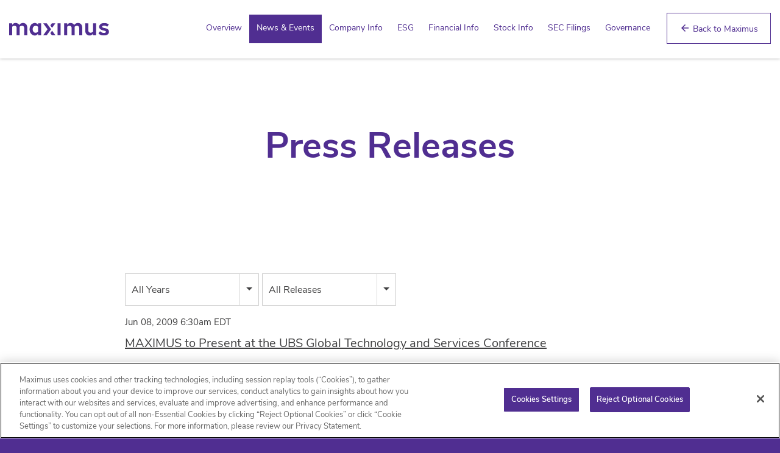

--- FILE ---
content_type: text/html; charset=UTF-8
request_url: https://investor.maximus.com/news-events/press-releases?page=52
body_size: 6114
content:
<!DOCTYPE html>
<html lang="en">
    <head>
        <!-- OneTrust Cookies Consent Notice start for investor.maximus.com -->
<script type="text/javascript" src="https://cdn.cookielaw.org/consent/0190929b-0f99-7516-b313-a24092824d42/OtAutoBlock.js" ></script>
<script src="https://cdn.cookielaw.org/scripttemplates/otSDKStub.js"  type="text/javascript" charset="UTF-8" data-domain-script="0190929b-0f99-7516-b313-a24092824d42" ></script>
<script type="text/javascript">
function OptanonWrapper() { }
</script>
<!-- OneTrust Cookies Consent Notice end for investor.maximus.com -->
        
        <meta charset="utf-8">
        <meta http-equiv="x-ua-compatible" content="ie=edge">
                        <link rel="alternate" type="application/rss+xml" title="Maximus, Inc. - Recent News" href="https://investor.maximus.com/news-events/press-releases/rss" />
                
        <title>Press Releases :: Maximus, Inc. (MMS)</title>
        
        <link rel="canonical" href="https://investor.maximus.com/news-events/press-releases?page=52">
<meta property="og:url" content="https://investor.maximus.com/news-events/press-releases?page=52">


<meta property="og:site_name" content="Maximus, Inc.">
<meta property="og:title" content="Press Releases">
<meta property="og:type" content="website">

<meta property="og:image" content="https://d1io3yog0oux5.cloudfront.net/_06aec8c3e8f6ea01c42d60aa71c76121/maximus/db/1929/17217/social_image_resized.jpg">
<meta name="twitter:card" content="summary_large_image">




<script type="application/ld+json">
	{"@context":"http:\/\/schema.org","@type":"Corporation","name":"Maximus, Inc.","address":{"@type":"PostalAddress","streetAddress":"1600 Tysons Boulevard #1400","addressLocality":"McLean, VA","postalCode":"22102","addressCountry":""},"legalName":"Maximus, Inc.","description":"As a leading strategic partner to governments across the globe, Maximus helps improve the delivery of public services amid complex technology, health, economic, environmental, and social challenges. With a deep understanding of program service delivery, acute insights that achieve operational excellence, and an extensive awareness of the needs of the people being served, our employees advance the critical missions of our partners. Maximus delivers innovative business process management, impactful consulting services, and technology solutions that provide improved outcomes for the public and higher levels of productivity and efficiency of government-sponsored programs.","tickerSymbol":": MMS","url":"https:\/\/investor.maximus.com","logo":"https:\/\/d1io3yog0oux5.cloudfront.net\/_06aec8c3e8f6ea01c42d60aa71c76121\/maximus\/logo.png","image":"https:\/\/d1io3yog0oux5.cloudfront.net\/_06aec8c3e8f6ea01c42d60aa71c76121\/maximus\/db\/1929\/17217\/social_image_resized.jpg","sameAs":[]}</script>        <meta name="viewport" content="initial-scale=1.0, width=device-width">
        
        
                <link rel="preconnect" href="https://d1io3yog0oux5.cloudfront.net">
        <link rel="preconnect" href="https://qmod.quotemedia.com">
        
                <link href="https://fonts.googleapis.com/css?family=Montserrat:400,400i,700%7CLora:400,400i,700,700i" rel="stylesheet">
        
                        <link href="https://d1io3yog0oux5.cloudfront.net/_06aec8c3e8f6ea01c42d60aa71c76121/maximus/files/theme/css/ir.stockpr.css" rel="stylesheet" type="text/css" media="screen" />
                <link rel="stylesheet" href="https://d1io3yog0oux5.cloudfront.net/_06aec8c3e8f6ea01c42d60aa71c76121/maximus/files/theme/css/style.css">
                
                <link rel="shortcut icon" href="https://d1io3yog0oux5.cloudfront.net/_06aec8c3e8f6ea01c42d60aa71c76121/maximus/files/theme/images/favicons/favicon.ico">
        <link rel="icon" type="image/png" href="https://d1io3yog0oux5.cloudfront.net/_06aec8c3e8f6ea01c42d60aa71c76121/maximus/files/theme/images/favicons/favicon-16x16.png" sizes="16x16">
        <!--Adobe Analytics-->
                    <script src="https://assets.adobedtm.com/63e6c9fa6c47/1fee2aa2287d/launch-28efdd473d55.min.js" async></script>
                <!-- END Adobe Analytics-->
          
    
            </head>    <body class="pg-107610 page-type-ir-section-ir-news pg-news-events-press-releases ir has-sub-nav">
        <div class="general-wrapper">
            <nav id="header" class="affixed" aria-label="Main">
    <div id="skipLinks">
        <a href="#mainContent">Skip to main content</a>
                <a href="#sectionNav">Skip to section navigation</a>
                <a href="#footer">Skip to footer</a>
    </div>
        <div class="container-fluid">
		<div class="logo">
	        <a href="/">
	            <img src="https://d1io3yog0oux5.cloudfront.net/_06aec8c3e8f6ea01c42d60aa71c76121/maximus/files/theme/images/logo-header.svg" 
                width="164"
                height="42"
                alt="Maximus, Inc.">
           </a>
		</div>
        <a role="button" class="mobile-nav-trigger" id="showRight" aria-label="Expand main navigation" aria-controls="mobile-nav">
            <div class="meat"></div>
            <div class="meat"></div>
            <div class="meat"></div>
        </a>
		<div class="cbp-spmenu cbp-spmenu-vertical cbp-spmenu-right main-nav" id="mobile-nav">
			
<ul class="main-menu">
    <li class="sr-only"><a href="/">Investors</a></li>
        <li class="" data-submenu-id="submenu-overview">
        <a href="/" target="_self"
            >Overview</a>
            </li>
        <li class="has-children active" data-submenu-id="submenu-news-events">
        <a href="/news-events" target="_self"
            >News &amp; Events</a>
                <ul id="submenu-news-events">
                        <li class="">
                <a href="/news-events" target="_self"
                    >Overview</a>
            </li>
                        <li class="active active-landing">
                <a href="/news-events/press-releases" target="_self"
                    >Press Releases</a>
            </li>
                        <li class="">
                <a href="/news-events/ir-calendar" target="_self"
                    >IR Calendar</a>
            </li>
                        <li class="">
                <a href="/news-events/presentations" target="_self"
                    >Presentations</a>
            </li>
                        <li class="">
                <a href="/news-events/email-alerts" target="_self"
                    >Email Alerts</a>
            </li>
                    </ul>
            </li>
        <li class="has-children" data-submenu-id="submenu-company-info">
        <a href="/company-info" target="_self"
            >Company Info</a>
                <ul id="submenu-company-info">
                        <li class="">
                <a href="/company-info" target="_self"
                    >Overview</a>
            </li>
                        <li class="">
                <a href="https://maximus.com/leadership?group=executive_committee" target="_blank"
                    rel="noopener">Executive Team</a>
            </li>
                        <li class="">
                <a href="https://investor.maximus.com/sec-filings/all-sec-filings/content/0001032220-26-000007/0001032220-26-000007.pdf" target="_blank"
                    rel="noopener">Proxy Statement</a>
            </li>
                        <li class="">
                <a href="/company-info/contacts" target="_self"
                    >Contacts</a>
            </li>
                        <li class="">
                <a href="/company-info/information-request" target="_self"
                    >Information Request</a>
            </li>
                        <li class="">
                <a href="/company-info/faq" target="_self"
                    >FAQ</a>
            </li>
                    </ul>
            </li>
        <li class="has-children" data-submenu-id="submenu-esg">
        <a href="/esg" target="_self"
            >ESG</a>
                <ul id="submenu-esg">
                        <li class="">
                <a href="/esg" target="_self"
                    >Overview</a>
            </li>
                        <li class="">
                <a href="/esg/esg-policies" target="_self"
                    >ESG Policies</a>
            </li>
                    </ul>
            </li>
        <li class="has-children" data-submenu-id="submenu-financial-info">
        <a href="/financial-info" target="_self"
            >Financial Info</a>
                <ul id="submenu-financial-info">
                        <li class="">
                <a href="/financial-info" target="_self"
                    >Overview</a>
            </li>
                        <li class="">
                <a href="/financial-info/financial-results" target="_self"
                    >Financial Results</a>
            </li>
                        <li class="">
                <a href="/financial-info/income-statement" target="_self"
                    >Income Statement</a>
            </li>
                        <li class="">
                <a href="/financial-info/balance-sheet" target="_self"
                    >Balance Sheet</a>
            </li>
                        <li class="">
                <a href="/financial-info/cash-flow" target="_self"
                    >Cash Flow</a>
            </li>
                    </ul>
            </li>
        <li class="has-children" data-submenu-id="submenu-stock-info">
        <a href="/stock-info" target="_self"
            >Stock Info</a>
                <ul id="submenu-stock-info">
                        <li class="">
                <a href="/stock-info/quote" target="_self"
                    >Quote</a>
            </li>
                        <li class="">
                <a href="/stock-info/charts" target="_self"
                    >Charts</a>
            </li>
                        <li class="">
                <a href="/stock-info/historical-data" target="_self"
                    >Historical Data</a>
            </li>
                        <li class="">
                <a href="/stock-info/analyst-coverage" target="_self"
                    >Analyst Coverage</a>
            </li>
                        <li class="">
                <a href="/stock-info/dividends" target="_self"
                    >Dividends</a>
            </li>
                    </ul>
            </li>
        <li class="has-children" data-submenu-id="submenu-sec-filings">
        <a href="/sec-filings" target="_self"
            >SEC Filings</a>
                <ul id="submenu-sec-filings">
                        <li class="">
                <a href="/sec-filings" target="_self"
                    >Overview</a>
            </li>
                        <li class="">
                <a href="/sec-filings/all-sec-filings" target="_self"
                    >All SEC Filings</a>
            </li>
                        <li class="">
                <a href="/sec-filings/annual-reports" target="_self"
                    >Annual Reports</a>
            </li>
                        <li class="">
                <a href="/sec-filings/quarterly-reports" target="_self"
                    >Quarterly Reports</a>
            </li>
                        <li class="">
                <a href="/sec-filings/section-16-filings" target="_self"
                    >Section 16 Filings</a>
            </li>
                    </ul>
            </li>
        <li class="has-children" data-submenu-id="submenu-governance">
        <a href="/governance" target="_self"
            >Governance</a>
                <ul id="submenu-governance">
                        <li class="">
                <a href="/governance" target="_self"
                    >Overview</a>
            </li>
                        <li class="">
                <a href="/governance/board-of-directors" target="_self"
                    >Board of Directors</a>
            </li>
                        <li class="">
                <a href="/governance/board-committees" target="_self"
                    >Board Committees</a>
            </li>
                        <li class="">
                <a href="/governance/governance-documents" target="_self"
                    >Governance Documents</a>
            </li>
                        <li class="">
                <a href="/governance/whistleblower-policy" target="_self"
                    >Whistleblower Policy</a>
            </li>
                    </ul>
            </li>
        <li>
        <a href="https://www.maximus.com" class="nav-btn" target="_blank"><span class="wrapper"><span class="material-icons">arrow_back</span> Back to Maximus</span></a>
    </li>
    </ul>		</div>
    </div>
</nav>

            <header class="white-page-banner page-banner overlay" style="background: url(https://d1io3yog0oux5.cloudfront.net/_06aec8c3e8f6ea01c42d60aa71c76121/maximus/files/theme/images/pagebanner-default.jpg);background-position: 50% 50%;background-repeat: no-repeat;background-size: cover;background-color: #333;">
    	<div class="container">
	    <div class="row justify-content-center">
	        <div class="col-lg-10">
                <h1>Press Releases</h1>
            </div>
            <div class="col-lg-8 col-md-10">
                                    	    </div>
        </div>
    </div>
    </header>            <nav id="sectionNav" class="sub-navigation-wrapper" aria-label="Investors Section">
    <div class="sub-navigation affixed">
    	<div class="container">
            <a class="visible-xs visible-sm mobile-sub-nav-trigger collapsed" data-toggle="collapse" data-target="#sub-navigation">
                <div class="trigger-container">
            		<div class="meat"></div>
              		<div class="meat"></div>
              		<div class="meat"></div>
              	</div>
            	Investors            </a>
            <div class="collapse sb-nav clearfix"  id="sub-navigation">
                <h3>Investors</h3>
                <ul>
                                        <li class="">
                        <a href="/"
                            target="_self"
                                                    >Overview</a>
                                            </li>
                	                    <li class="has-children active dropdown">
                        <a href="/news-events"
                            target="_self"
                                                    >News &amp; Events</a>
                                                <ul class="dropdown-menu">
                                                        <li class="">
                                <a href="/news-events"
                                    target="_self"
                                                                    >Overview</a>
                                                            </li>
                                                        <li class="active active-landing">
                                <a href="/news-events/press-releases"
                                    target="_self"
                                                                    >Press Releases</a>
                                                            </li>
                                                        <li class="">
                                <a href="/news-events/ir-calendar"
                                    target="_self"
                                                                    >IR Calendar</a>
                                                            </li>
                                                        <li class="">
                                <a href="/news-events/presentations"
                                    target="_self"
                                                                    >Presentations</a>
                                                            </li>
                                                        <li class="">
                                <a href="/news-events/email-alerts"
                                    target="_self"
                                                                    >Email Alerts</a>
                                                            </li>
                                                    </ul>
                                            </li>
                	                    <li class="has-children dropdown">
                        <a href="/company-info"
                            target="_self"
                                                    >Company Info</a>
                                                <ul class="dropdown-menu">
                                                        <li class="">
                                <a href="/company-info"
                                    target="_self"
                                                                    >Overview</a>
                                                            </li>
                                                        <li class="">
                                <a href="https://maximus.com/leadership?group=executive_committee"
                                    target="_blank"
                                    rel="noopener"                                >Executive Team</a>
                                                            </li>
                                                        <li class="">
                                <a href="https://investor.maximus.com/sec-filings/all-sec-filings/content/0001032220-26-000007/0001032220-26-000007.pdf"
                                    target="_blank"
                                    rel="noopener"                                >Proxy Statement</a>
                                                            </li>
                                                        <li class="">
                                <a href="/company-info/contacts"
                                    target="_self"
                                                                    >Contacts</a>
                                                            </li>
                                                        <li class="">
                                <a href="/company-info/information-request"
                                    target="_self"
                                                                    >Information Request</a>
                                                            </li>
                                                        <li class="">
                                <a href="/company-info/faq"
                                    target="_self"
                                                                    >FAQ</a>
                                                            </li>
                                                    </ul>
                                            </li>
                	                    <li class="has-children dropdown">
                        <a href="/esg"
                            target="_self"
                                                    >ESG</a>
                                                <ul class="dropdown-menu">
                                                        <li class="">
                                <a href="/esg"
                                    target="_self"
                                                                    >Overview</a>
                                                            </li>
                                                        <li class="">
                                <a href="/esg/esg-policies"
                                    target="_self"
                                                                    >ESG Policies</a>
                                                            </li>
                                                    </ul>
                                            </li>
                	                    <li class="has-children dropdown">
                        <a href="/financial-info"
                            target="_self"
                                                    >Financial Info</a>
                                                <ul class="dropdown-menu">
                                                        <li class="">
                                <a href="/financial-info"
                                    target="_self"
                                                                    >Overview</a>
                                                            </li>
                                                        <li class="">
                                <a href="/financial-info/financial-results"
                                    target="_self"
                                                                    >Financial Results</a>
                                                            </li>
                                                        <li class="">
                                <a href="/financial-info/income-statement"
                                    target="_self"
                                                                    >Income Statement</a>
                                                            </li>
                                                        <li class="">
                                <a href="/financial-info/balance-sheet"
                                    target="_self"
                                                                    >Balance Sheet</a>
                                                            </li>
                                                        <li class="">
                                <a href="/financial-info/cash-flow"
                                    target="_self"
                                                                    >Cash Flow</a>
                                                            </li>
                                                    </ul>
                                            </li>
                	                    <li class="has-children dropdown">
                        <a href="/stock-info"
                            target="_self"
                                                    >Stock Info</a>
                                                <ul class="dropdown-menu">
                                                        <li class="">
                                <a href="/stock-info/quote"
                                    target="_self"
                                                                    >Quote</a>
                                                            </li>
                                                        <li class="">
                                <a href="/stock-info/charts"
                                    target="_self"
                                                                    >Charts</a>
                                                            </li>
                                                        <li class="">
                                <a href="/stock-info/historical-data"
                                    target="_self"
                                                                    >Historical Data</a>
                                                            </li>
                                                        <li class="">
                                <a href="/stock-info/analyst-coverage"
                                    target="_self"
                                                                    >Analyst Coverage</a>
                                                            </li>
                                                        <li class="">
                                <a href="/stock-info/dividends"
                                    target="_self"
                                                                    >Dividends</a>
                                                            </li>
                                                    </ul>
                                            </li>
                	                    <li class="has-children dropdown">
                        <a href="/sec-filings"
                            target="_self"
                                                    >SEC Filings</a>
                                                <ul class="dropdown-menu">
                                                        <li class="">
                                <a href="/sec-filings"
                                    target="_self"
                                                                    >Overview</a>
                                                            </li>
                                                        <li class="">
                                <a href="/sec-filings/all-sec-filings"
                                    target="_self"
                                                                    >All SEC Filings</a>
                                                            </li>
                                                        <li class="">
                                <a href="/sec-filings/annual-reports"
                                    target="_self"
                                                                    >Annual Reports</a>
                                                            </li>
                                                        <li class="">
                                <a href="/sec-filings/quarterly-reports"
                                    target="_self"
                                                                    >Quarterly Reports</a>
                                                            </li>
                                                        <li class="">
                                <a href="/sec-filings/section-16-filings"
                                    target="_self"
                                                                    >Section 16 Filings</a>
                                                            </li>
                                                    </ul>
                                            </li>
                	                    <li class="has-children dropdown">
                        <a href="/governance"
                            target="_self"
                                                    >Governance</a>
                                                <ul class="dropdown-menu">
                                                        <li class="">
                                <a href="/governance"
                                    target="_self"
                                                                    >Overview</a>
                                                            </li>
                                                        <li class="">
                                <a href="/governance/board-of-directors"
                                    target="_self"
                                                                    >Board of Directors</a>
                                                            </li>
                                                        <li class="">
                                <a href="/governance/board-committees"
                                    target="_self"
                                                                    >Board Committees</a>
                                                            </li>
                                                        <li class="">
                                <a href="/governance/governance-documents"
                                    target="_self"
                                                                    >Governance Documents</a>
                                                            </li>
                                                        <li class="">
                                <a href="/governance/whistleblower-policy"
                                    target="_self"
                                                                    >Whistleblower Policy</a>
                                                            </li>
                                                    </ul>
                                            </li>
                	                </ul>
            </div>
        </div>
    </div>
</nav>                
            <div class="container">
                <div class="row justify-content-center">
                    <div class="col-lg-10">
                                                    <aside id="tertiaryNav">
                                <nav id="tertiary-navigation">
    <ul>
        <li class="sidebar-title">
            <h3>News &amp; Events</h3>
        </li>
                <li class="">
            <a href="/news-events" target="_self"
                >Overview</a>
            
                    </li>
                <li class="active active-landing">
            <a href="/news-events/press-releases" target="_self"
                >Press Releases</a>
            
                    </li>
                <li class="">
            <a href="/news-events/ir-calendar" target="_self"
                >IR Calendar</a>
            
                    </li>
                <li class="">
            <a href="/news-events/presentations" target="_self"
                >Presentations</a>
            
                    </li>
                <li class="">
            <a href="/news-events/email-alerts" target="_self"
                >Email Alerts</a>
            
                    </li>
            </ul>
</nav>                            </aside>
                                                <main id="mainContent" class="main-content has-tertiary-nav">
                            		
		<div class="year-filter">
    		<form class="redirect-select">
        		<div class="row">
            		<div class="col">
            		    <label class="sr-only" for="year">Year</label>
                		 <select class="selectpicker" id="year" data-style="main-select" name="year">
                         	 <option selected value="-1">All Years</option>
                    		                     		 <option >2026</option>
                    		                     		 <option >2025</option>
                    		                     		 <option >2024</option>
                    		                     		 <option >2023</option>
                    		                     		 <option >2022</option>
                    		                     		 <option >2021</option>
                    		                     		 <option >2020</option>
                    		                     		 <option >2019</option>
                    		                     		 <option >2018</option>
                    		                     		 <option >2017</option>
                    		                     		 <option >2016</option>
                    		                     		 <option >2015</option>
                    		                     		 <option >2014</option>
                    		                     		 <option >2013</option>
                    		                     		 <option >2012</option>
                    		                     		 <option >2011</option>
                    		                     		 <option >2010</option>
                    		                     		 <option >2009</option>
                    		                     		 <option >2008</option>
                    		                     		 <option >2007</option>
                    		                 		 </select>
                		     		             <label class="sr-only" for="category">Category</label>
                		 <select class="selectpicker" id="category" data-style="main-select" name="category">
                		                     		     <option value="all" >
                    		     All Releases                		     </option>
                		                     		     <option value="financial" >
                    		     Financial Releases                		     </option>
                		                 		     </select>
            		                 		 </div><!--end col-->
        		 </div><!--end row-->
    		</form>
		</div>
    
<article class="media">
    <div class="row">
                    <div class="media-body col-md">
                                <div class="date">
                    <time datetime="2009-06-08T06:30:00">Jun 08, 2009 6:30am EDT</time>
                </div>
                                <h2 class="media-heading">
                                    <a href="https://investor.maximus.com/news-events/press-releases/detail/413/maximus-to-present-at-the-ubs-global-technology-and">
                        MAXIMUS to Present at the UBS Global Technology and Services Conference                    </a>
                                </h2>
            </div>
    </div>
</article>
<article class="media">
    <div class="row">
                    <div class="media-body col-md">
                                <div class="date">
                    <time datetime="2009-06-04T06:30:00">Jun 04, 2009 6:30am EDT</time>
                </div>
                                <h2 class="media-heading">
                                    <a href="https://investor.maximus.com/news-events/press-releases/detail/414/maximus-recognized-for-call-center-excellence-in-georgia">
                        MAXIMUS Recognized for Call Center Excellence in Georgia                    </a>
                                </h2>
            </div>
    </div>
</article>
<article class="media">
    <div class="row">
                    <div class="media-body col-md">
                                <div class="date">
                    <time datetime="2009-05-28T06:30:00">May 28, 2009 6:30am EDT</time>
                </div>
                                <h2 class="media-heading">
                                    <a href="https://investor.maximus.com/news-events/press-releases/detail/415/maximus-awarded-49-million-child-support-operations">
                        MAXIMUS Awarded $49 Million Child Support Operations Contract in Tennessee                    </a>
                                </h2>
            </div>
    </div>
</article>
<article class="media">
    <div class="row">
                    <div class="media-body col-md">
                                <div class="date">
                    <time datetime="2009-05-19T06:30:00">May 19, 2009 6:30am EDT</time>
                </div>
                                <h2 class="media-heading">
                                    <a href="https://investor.maximus.com/news-events/press-releases/detail/416/maximus-awarded-contract-renewal-with-social-security">
                        MAXIMUS Awarded Contract Renewal with Social Security Administration                    </a>
                                </h2>
            </div>
    </div>
</article>
<article class="media">
    <div class="row">
                    <div class="media-body col-md">
                                <div class="date">
                    <time datetime="2009-05-14T06:30:00">May 14, 2009 6:30am EDT</time>
                </div>
                                <h2 class="media-heading">
                                    <a href="https://investor.maximus.com/news-events/press-releases/detail/417/maximus-expands-presence-with-new-medical-assistance">
                        MAXIMUS Expands Presence with New Medical Assistance Managed Care Enrollment Broker Contract for Pennsylvania                    </a>
                                </h2>
            </div>
    </div>
</article>
<article class="media">
    <div class="row">
                    <div class="media-body col-md">
                                <div class="date">
                    <time datetime="2009-05-07T06:35:00">May 07, 2009 6:35am EDT</time>
                </div>
                                <h2 class="media-heading">
                                    <a href="https://investor.maximus.com/news-events/press-releases/detail/418/maximus-awarded-three-year-266-million-workforce-services">
                        MAXIMUS Awarded Three-Year, $266 Million Workforce Services Rebid and Contract Expansion in Australia                    </a>
                                </h2>
            </div>
    </div>
</article>
<article class="media">
    <div class="row">
                    <div class="media-body col-md">
                                <div class="date">
                    <time datetime="2009-05-07T06:30:00">May 07, 2009 6:30am EDT</time>
                </div>
                                <h2 class="media-heading">
                                    <a href="https://investor.maximus.com/news-events/press-releases/detail/419/maximus-reports-fiscal-2009-second-quarter-results">
                        MAXIMUS Reports Fiscal 2009 Second Quarter Results                    </a>
                                </h2>
            </div>
    </div>
</article>
<article class="media">
    <div class="row">
                    <div class="media-body col-md">
                                <div class="date">
                    <time datetime="2009-02-10T06:30:00">Feb 10, 2009 6:30am EST</time>
                </div>
                                <h2 class="media-heading">
                                    <a href="https://investor.maximus.com/news-events/press-releases/detail/420/maximus-awarded-iowa-schip-administration-contract">
                        MAXIMUS Awarded Iowa SCHIP Administration Contract                    </a>
                                </h2>
            </div>
    </div>
</article>
<article class="media">
    <div class="row">
                    <div class="media-body col-md">
                                <div class="date">
                    <time datetime="2009-02-05T12:02:00">Feb 05, 2009 12:02pm EST</time>
                </div>
                                <h2 class="media-heading">
                                    <a href="https://investor.maximus.com/news-events/press-releases/detail/421/time-warner-business-class-and-maximus-multimedia">
                        Time Warner Business Class and Maximus Multimedia International Announce Reciprocal Marketing Agreement                    </a>
                                </h2>
            </div>
    </div>
</article>
<article class="media">
    <div class="row">
                    <div class="media-body col-md">
                                <div class="date">
                    <time datetime="2009-02-05T06:30:00">Feb 05, 2009 6:30am EST</time>
                </div>
                                <h2 class="media-heading">
                                    <a href="https://investor.maximus.com/news-events/press-releases/detail/422/maximus-reports-first-quarter-results">
                        MAXIMUS Reports First Quarter Results                    </a>
                                </h2>
            </div>
    </div>
</article><div class="pagination-wrapper">
    <ul class="pagination mt-5">
                    <li class="page-item page-item--prev"><a class="page-link" href="https://investor.maximus.com/news-events/press-releases?page=51" aria-label="Previous Page"><span class="material-icons">arrow_back</span></a></li>
                

                    <li class="page-item"><a class="page-link" href="https://investor.maximus.com/news-events/press-releases?page=1">1&hellip;</a></li>
                
                            <li class="page-item "><a class="page-link" href="https://investor.maximus.com/news-events/press-releases?page=47">47</a></li>
                                <li class="page-item "><a class="page-link" href="https://investor.maximus.com/news-events/press-releases?page=48">48</a></li>
                                <li class="page-item "><a class="page-link" href="https://investor.maximus.com/news-events/press-releases?page=49">49</a></li>
                                <li class="page-item "><a class="page-link" href="https://investor.maximus.com/news-events/press-releases?page=50">50</a></li>
                                <li class="page-item "><a class="page-link" href="https://investor.maximus.com/news-events/press-releases?page=51">51</a></li>
                                <li class="page-item active"><a class="page-link" href="https://investor.maximus.com/news-events/press-releases?page=52">52</a></li>
                                <li class="page-item "><a class="page-link" href="https://investor.maximus.com/news-events/press-releases?page=53">53</a></li>
                                <li class="page-item "><a class="page-link" href="https://investor.maximus.com/news-events/press-releases?page=54">54</a></li>
                                <li class="page-item "><a class="page-link" href="https://investor.maximus.com/news-events/press-releases?page=55">55</a></li>
                                <li class="page-item "><a class="page-link" href="https://investor.maximus.com/news-events/press-releases?page=56">56</a></li>
                            
                    <li class="page-item"><a class="page-link" href="https://investor.maximus.com/news-events/press-releases?page=58">&hellip;58</a></li>
                
                    <li class="page-item page-item--next"><a class="page-link" href="https://investor.maximus.com/news-events/press-releases?page=53" aria-label="Next Page"><span class="material-icons">arrow_forward</span></a></li>
            </ul>
</div>
<div class="clear"></div>    
    	<div class="rss-link">
    		<a href="https://investor.maximus.com/news-events/press-releases/rss" class="link--icon" target="_blank" rel="noopener">
    			<span class="material-icons">rss_feed</span> News RSS
    		</a>
    	</div>
	                                                    </main>
                    </div>    
                </div>
            </div><!-- //container-->
            <div class="module-quick-links">
    <ul>
                <li>
            <a href="/news-events/email-alerts" class="email">Email Alerts</a>
        </li>
                                <li><a href="/company-info/contacts" class="contacts">Contacts</a></li>
                        <li><a href="https://investor.maximus.com/news-events/press-releases/rss" class="rss" target="_blank" rel="noopener">RSS News Feed</a></li>
            </ul>
</div><footer id="footer" >
    <div class="footer-main">
        <div class="container">
            <div class="row justify-content-between align-content-center">
                <div class="col-md-6">
                    <div class="copyright">
                        &copy;<time datetime="2026">2026</time>
                        <a href="/">Maximus, Inc.</a>                        All Rights Reserved.
                    </div>
                </div>
                <div class="col-md-6">
                    <div class="footer-links">
                        <a href="https://maximus.com/privacy-statement">Privacy Policy</a>
<a href="/disclaimer">Disclaimer</a>
<a href="/sitemap">Sitemap</a>
                                            </div>
                </div>
            </div>
        </div>
    </div>
    </footer>
<script id="companyVars" type="application/json">
{
    "asset_url": "https:\/\/d1io3yog0oux5.cloudfront.net\/_06aec8c3e8f6ea01c42d60aa71c76121\/maximus",
    "website_base_url": "https:\/\/investor.maximus.com",
    "ir_base_url": "",
    "hCaptchaSiteKey": "778a5748-d323-4b73-a06c-9625642de8bc",
    "isQmod": false}
</script>


<script src="https://d1io3yog0oux5.cloudfront.net/_06aec8c3e8f6ea01c42d60aa71c76121/maximus/files/theme/js/_js/all.js"></script>

        </div><!-- //general-wrapper-->
    </body>
</html>


--- FILE ---
content_type: image/svg+xml
request_url: https://d1io3yog0oux5.cloudfront.net/_06aec8c3e8f6ea01c42d60aa71c76121/maximus/files/theme/images/logo-header.svg
body_size: 1342
content:
<?xml version="1.0" encoding="UTF-8"?>
<svg width="715px" height="91px" viewBox="0 0 715 91" version="1.1" xmlns="http://www.w3.org/2000/svg" xmlns:xlink="http://www.w3.org/1999/xlink">
    <title>Maximus-logo</title>
    <defs>
        <polygon id="path-1" points="0.388 0.854 76.598 0.854 76.598 90.94 0.388 90.94"></polygon>
    </defs>
    <g id="Page-1" stroke="none" stroke-width="1" fill="none" fill-rule="evenodd">
        <g id="Group">
            <g id="Group-3" transform="translate(638.000000, 0.000000)">
                <mask id="mask-2" fill="white">
                    <use xlink:href="#path-1"></use>
                </mask>
                <g id="Clip-2"></g>
                <path d="M12.515,59.686 C12.515,59.686 23.92,71.992 38.4,71.992 C47.271,71.992 54.693,69.461 54.693,64.21 C54.693,58.597 50.71,57.509 37.679,54.795 C20.661,51.175 5.817,43.937 5.817,27.644 C5.817,14.249 19.212,0.854 42.747,0.854 C62.115,0.854 74.969,11.351 74.969,11.351 L64.108,27.283 C64.108,27.283 54.332,19.861 42.747,19.861 C34.6,19.861 27.178,22.753 27.178,28.005 C27.178,33.256 32.971,34.522 47.451,37.597 C64.469,41.216 76.598,46.828 76.598,64.57 C76.598,79.231 61.03,91 39.125,91 C13.964,91 0.388,75.434 0.388,75.434 L12.515,59.686" id="Fill-1" fill="#502E91" mask="url(#mask-2)"></path>
            </g>
            <path d="M544.662,58.357 L544.662,2.924 L566.329,2.924 L566.329,52.399 C566.329,65.041 572.29,70.456 583.304,70.456 C594.497,70.456 600.278,62.629 600.278,62.629 L600.278,2.924 L621.945,2.924 L621.945,88.721 L600.252,88.721 L600.252,76.054 C600.252,76.054 593.594,90.677 576.08,90.677 C559.649,90.677 544.662,78.938 544.662,58.357" id="Fill-4" fill="#502E91"></path>
            <path d="M522.91,33.506 L522.91,88.719 L501.188,88.719 L501.188,39.118 C501.188,27.349 496.661,21.016 485.8,21.016 C474.395,21.016 468.966,27.574 468.966,27.574 L468.966,88.719 L447.241,88.719 L447.241,39.118 C447.241,27.349 442.716,21.016 431.855,21.016 C420.45,21.016 415.018,27.574 415.018,27.574 L415.018,88.719 L393.296,88.719 L393.296,2.913 L415.066,2.913 L415.066,15.433 C415.066,15.433 421.355,0.743 438.914,0.743 C459.551,0.743 465.524,15.764 465.524,15.764 C465.524,15.764 472.765,0.743 492.858,0.743 C510.236,0.743 522.91,12.866 522.91,33.506" id="Fill-5" fill="#502E91"></path>
            <polygon id="Fill-6" fill="#502E91" points="346.414 88.719 368.139 88.719 368.139 2.913 346.414 2.913"></polygon>
            <polyline id="Fill-7" fill="#502E91" points="307.292 55.833 331.132 88.734 305.732 88.734 294.623 73.369 307.292 55.833"></polyline>
            <polyline id="Fill-8" fill="#502E91" points="307.28 35.743 331.136 2.912 305.841 2.912 294.698 18.294 307.28 35.743"></polyline>
            <polyline id="Fill-9" fill="#502E91" points="268.955 2.912 243.659 2.912 274.701 45.825 243.61 88.735 268.782 88.735 287.398 63.153 300.029 45.825 268.955 2.912"></polyline>
            <path d="M129.613,33.502 L129.613,88.715 L107.891,88.715 L107.891,39.114 C107.891,27.345 103.364,21.012 92.503,21.012 C81.098,21.012 75.669,27.466 75.669,27.466 L75.669,88.715 L53.944,88.715 L53.944,39.114 C53.944,27.345 49.42,21.012 38.559,21.012 C27.154,21.012 21.722,27.64 21.722,27.64 L21.722,88.715 L0,88.715 L0,2.909 L21.733,2.909 L21.733,15.399 C21.733,15.399 28.059,0.739 45.617,0.739 C66.254,0.739 72.227,15.76 72.227,15.76 C72.227,15.76 79.469,0.739 99.561,0.739 C116.94,0.739 129.613,12.862 129.613,33.502" id="Fill-10" fill="#502E91"></path>
            <path d="M206.783,14.717 L206.783,2.925 L228.558,2.925 L228.558,88.731 L206.783,88.731 L206.783,77.052 C206.783,77.052 199.645,90.901 183.59,90.901 C163.64,90.901 146.121,72.26 146.121,45.831 C146.121,19.401 163.64,0.755 183.59,0.755 C200.133,0.755 206.783,14.717 206.783,14.717 L206.851,28.183 C206.851,28.183 201.774,21.028 189.284,21.028 C176.148,21.028 168.316,31.708 168.316,45.831 C168.316,59.947 176.148,70.628 189.284,70.628 C201.774,70.628 206.851,63.39 206.851,63.39 L206.851,28.183 L206.783,14.717" id="Fill-11" fill="#502E91"></path>
        </g>
    </g>
</svg>